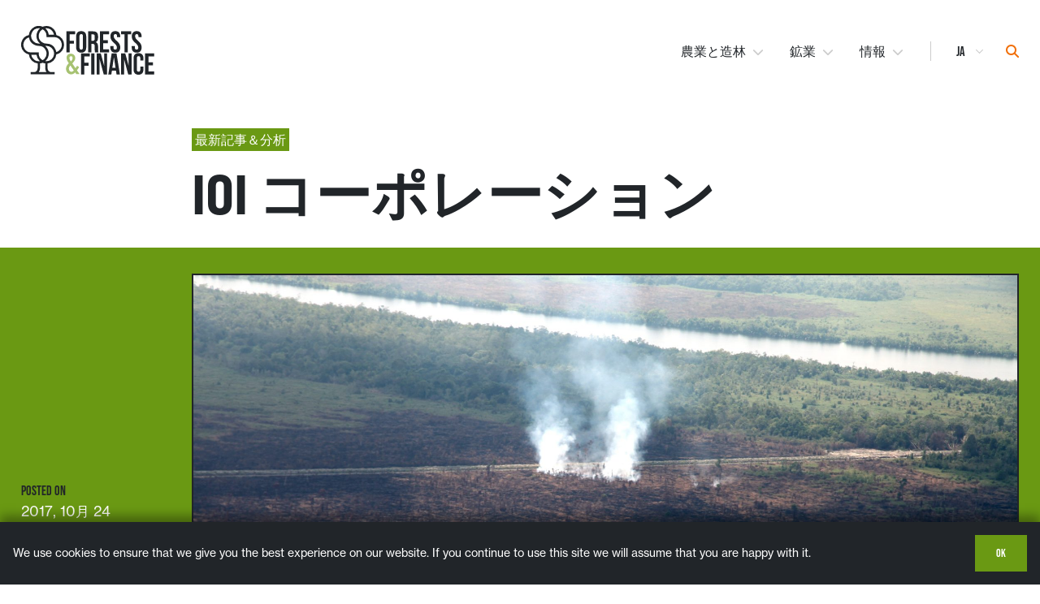

--- FILE ---
content_type: text/html; charset=UTF-8
request_url: https://forestsandfinance.org/ja/news-jp/ioi-%E3%82%B3%E3%83%BC%E3%83%9D%E3%83%AC%E3%83%BC%E3%82%B7%E3%83%A7%E3%83%B3/
body_size: 11508
content:
  <!doctype html>
<!--[if lt IE 9]><html class="no-js no-svg ie lt-ie9 lt-ie8 lt-ie7" lang="ja"> <![endif]-->
<!--[if IE 9]><html class="no-js no-svg ie ie9 lt-ie9 lt-ie8" lang="ja"> <![endif]-->
<!--[if gt IE 9]><!--><html class="no-js no-svg" lang="ja"> <!--<![endif]-->
<head>
    <!-- Meta -->
    <meta charset="UTF-8" />
    <meta name="description" content="The banks and investors exposed to deforestation risks in Southeast Asia">
    <meta http-equiv="Content-Type" content="text/html; charset=UTF-8" />
    <meta http-equiv="X-UA-Compatible" content="IE=edge">
    <meta name="viewport" content="width=device-width, initial-scale=1">

    <!-- Social Meta -->
    <link rel="author" href="https://forestsandfinance.org/wp-content/themes/mbm-custom-theme/humans.txt" />
    <link rel="pingback" href="https://forestsandfinance.org/xmlrpc.php" />
    <link rel="profile" href="http://gmpg.org/xfn/11">

    <meta name='robots' content='index, follow, max-image-preview:large, max-snippet:-1, max-video-preview:-1' />
	
	
	<!-- This site is optimized with the Yoast SEO plugin v26.7 - https://yoast.com/wordpress/plugins/seo/ -->
	<link media="all" href="https://forestsandfinance.org/wp-content/cache/autoptimize/css/autoptimize_74cc06db0c7297efc16183401961001a.css" rel="stylesheet"><title>IOI コーポレーション - Forests &amp; Finance</title>
	<link rel="canonical" href="https://forestsandfinance.org/ja/news-jp/ioi-コーポレーション/" />
	<meta property="og:locale" content="ja_JP" />
	<meta property="og:type" content="article" />
	<meta property="og:title" content="IOI コーポレーション - Forests &amp; Finance" />
	<meta property="og:description" content="マレーシア最大の企業のひとつであり、パーム油の生産と流通にかかわる主要企業であるIOI社 は、自社及びその系列外のサプライチェーンにおける天然林の皆伐、泥炭地の排水、森林火災や人 権侵害に関連した実質的なESGリスクに直 [&hellip;]" />
	<meta property="og:url" content="https://forestsandfinance.org/ja/news-jp/ioi-コーポレーション/" />
	<meta property="og:site_name" content="Forests &amp; Finance" />
	<meta property="article:publisher" content="https://www.facebook.com/rainforestactionnetwork" />
	<meta property="article:published_time" content="2017-10-24T12:48:56+00:00" />
	<meta property="article:modified_time" content="2022-04-25T12:16:00+00:00" />
	<meta property="og:image" content="https://forestsandfinance.org/wp-content/uploads/2016/05/IOI-BSS-aerial-2014-1024x709.jpg" />
	<meta property="og:image:width" content="1024" />
	<meta property="og:image:height" content="709" />
	<meta property="og:image:type" content="image/jpeg" />
	<meta name="author" content="Adelaide Glover" />
	<meta name="twitter:card" content="summary_large_image" />
	<meta name="twitter:creator" content="@Forests_Finance" />
	<meta name="twitter:site" content="@Forests_Finance" />
	<meta name="twitter:label1" content="執筆者" />
	<meta name="twitter:data1" content="Adelaide Glover" />
	<script type="application/ld+json" class="yoast-schema-graph">{"@context":"https://schema.org","@graph":[{"@type":"Article","@id":"https://forestsandfinance.org/ja/news-jp/ioi-%e3%82%b3%e3%83%bc%e3%83%9d%e3%83%ac%e3%83%bc%e3%82%b7%e3%83%a7%e3%83%b3/#article","isPartOf":{"@id":"https://forestsandfinance.org/ja/news-jp/ioi-%e3%82%b3%e3%83%bc%e3%83%9d%e3%83%ac%e3%83%bc%e3%82%b7%e3%83%a7%e3%83%b3/"},"author":{"name":"Adelaide Glover","@id":"https://forestsandfinance.org/ja/#/schema/person/bbe376dce2e9705bca13c4e5533914c1"},"headline":"IOI コーポレーション","datePublished":"2017-10-24T12:48:56+00:00","dateModified":"2022-04-25T12:16:00+00:00","mainEntityOfPage":{"@id":"https://forestsandfinance.org/ja/news-jp/ioi-%e3%82%b3%e3%83%bc%e3%83%9d%e3%83%ac%e3%83%bc%e3%82%b7%e3%83%a7%e3%83%b3/"},"wordCount":7,"publisher":{"@id":"https://forestsandfinance.org/ja/#organization"},"image":{"@id":"https://forestsandfinance.org/ja/news-jp/ioi-%e3%82%b3%e3%83%bc%e3%83%9d%e3%83%ac%e3%83%bc%e3%82%b7%e3%83%a7%e3%83%b3/#primaryimage"},"thumbnailUrl":"https://forestsandfinance.org/wp-content/uploads/2016/05/IOI-BSS-aerial-2014.jpg","articleSection":["最新記事＆分析"],"inLanguage":"ja"},{"@type":"WebPage","@id":"https://forestsandfinance.org/ja/news-jp/ioi-%e3%82%b3%e3%83%bc%e3%83%9d%e3%83%ac%e3%83%bc%e3%82%b7%e3%83%a7%e3%83%b3/","url":"https://forestsandfinance.org/ja/news-jp/ioi-%e3%82%b3%e3%83%bc%e3%83%9d%e3%83%ac%e3%83%bc%e3%82%b7%e3%83%a7%e3%83%b3/","name":"IOI コーポレーション - Forests &amp; Finance","isPartOf":{"@id":"https://forestsandfinance.org/ja/#website"},"primaryImageOfPage":{"@id":"https://forestsandfinance.org/ja/news-jp/ioi-%e3%82%b3%e3%83%bc%e3%83%9d%e3%83%ac%e3%83%bc%e3%82%b7%e3%83%a7%e3%83%b3/#primaryimage"},"image":{"@id":"https://forestsandfinance.org/ja/news-jp/ioi-%e3%82%b3%e3%83%bc%e3%83%9d%e3%83%ac%e3%83%bc%e3%82%b7%e3%83%a7%e3%83%b3/#primaryimage"},"thumbnailUrl":"https://forestsandfinance.org/wp-content/uploads/2016/05/IOI-BSS-aerial-2014.jpg","datePublished":"2017-10-24T12:48:56+00:00","dateModified":"2022-04-25T12:16:00+00:00","breadcrumb":{"@id":"https://forestsandfinance.org/ja/news-jp/ioi-%e3%82%b3%e3%83%bc%e3%83%9d%e3%83%ac%e3%83%bc%e3%82%b7%e3%83%a7%e3%83%b3/#breadcrumb"},"inLanguage":"ja","potentialAction":[{"@type":"ReadAction","target":["https://forestsandfinance.org/ja/news-jp/ioi-%e3%82%b3%e3%83%bc%e3%83%9d%e3%83%ac%e3%83%bc%e3%82%b7%e3%83%a7%e3%83%b3/"]}]},{"@type":"ImageObject","inLanguage":"ja","@id":"https://forestsandfinance.org/ja/news-jp/ioi-%e3%82%b3%e3%83%bc%e3%83%9d%e3%83%ac%e3%83%bc%e3%82%b7%e3%83%a7%e3%83%b3/#primaryimage","url":"https://forestsandfinance.org/wp-content/uploads/2016/05/IOI-BSS-aerial-2014.jpg","contentUrl":"https://forestsandfinance.org/wp-content/uploads/2016/05/IOI-BSS-aerial-2014.jpg","width":5213,"height":3610},{"@type":"BreadcrumbList","@id":"https://forestsandfinance.org/ja/news-jp/ioi-%e3%82%b3%e3%83%bc%e3%83%9d%e3%83%ac%e3%83%bc%e3%82%b7%e3%83%a7%e3%83%b3/#breadcrumb","itemListElement":[{"@type":"ListItem","position":1,"name":"Home","item":"https://forestsandfinance.org/ja/"},{"@type":"ListItem","position":2,"name":"情報","item":"https://forestsandfinance.org/ja/insights/"},{"@type":"ListItem","position":3,"name":"IOI コーポレーション"}]},{"@type":"WebSite","@id":"https://forestsandfinance.org/ja/#website","url":"https://forestsandfinance.org/ja/","name":"Forests &amp; Finance","description":"The banks and investors exposed to deforestation risks in Southeast Asia","publisher":{"@id":"https://forestsandfinance.org/ja/#organization"},"potentialAction":[{"@type":"SearchAction","target":{"@type":"EntryPoint","urlTemplate":"https://forestsandfinance.org/ja/?s={search_term_string}"},"query-input":{"@type":"PropertyValueSpecification","valueRequired":true,"valueName":"search_term_string"}}],"inLanguage":"ja"},{"@type":"Organization","@id":"https://forestsandfinance.org/ja/#organization","name":"Forests & Finance","url":"https://forestsandfinance.org/ja/","logo":{"@type":"ImageObject","inLanguage":"ja","@id":"https://forestsandfinance.org/ja/#/schema/logo/image/","url":"https://forestsandfinance.org/wp-content/uploads/2020/12/logo-color-2.svg","contentUrl":"https://forestsandfinance.org/wp-content/uploads/2020/12/logo-color-2.svg","width":164,"height":60,"caption":"Forests & Finance"},"image":{"@id":"https://forestsandfinance.org/ja/#/schema/logo/image/"},"sameAs":["https://www.facebook.com/rainforestactionnetwork","https://x.com/Forests_Finance","https://www.linkedin.com/company/rainforest-action-network/","https://www.youtube.com/channel/UCdr8ZQk1v2Q-_7Nmil1Jglg"]},{"@type":"Person","@id":"https://forestsandfinance.org/ja/#/schema/person/bbe376dce2e9705bca13c4e5533914c1","name":"Adelaide Glover","image":{"@type":"ImageObject","inLanguage":"ja","@id":"https://forestsandfinance.org/ja/#/schema/person/image/","url":"https://secure.gravatar.com/avatar/43ad987235cb4d26d6bf39d322cc16a0a7600f75b887315b4b150c0f18030a6d?s=96&d=mm&r=g","contentUrl":"https://secure.gravatar.com/avatar/43ad987235cb4d26d6bf39d322cc16a0a7600f75b887315b4b150c0f18030a6d?s=96&d=mm&r=g","caption":"Adelaide Glover"},"url":"https://forestsandfinance.org/ja/author/adelaide/"}]}</script>
	<!-- / Yoast SEO plugin. -->


<link rel='dns-prefetch' href='//cdn.jsdelivr.net' />
<link rel='dns-prefetch' href='//use.fontawesome.com' />
<link rel="alternate" type="application/rss+xml" title="Forests &amp; Finance &raquo; フィード" href="https://forestsandfinance.org/ja/feed/" />
<link rel="alternate" type="application/rss+xml" title="Forests &amp; Finance &raquo; コメントフィード" href="https://forestsandfinance.org/ja/comments/feed/" />
<link rel="alternate" type="application/rss+xml" title="Forests &amp; Finance &raquo; IOI コーポレーション のコメントのフィード" href="https://forestsandfinance.org/ja/news-jp/ioi-%e3%82%b3%e3%83%bc%e3%83%9d%e3%83%ac%e3%83%bc%e3%82%b7%e3%83%a7%e3%83%b3/feed/" />
<script type="text/javascript">
/* <![CDATA[ */
window._wpemojiSettings = {"baseUrl":"https:\/\/s.w.org\/images\/core\/emoji\/16.0.1\/72x72\/","ext":".png","svgUrl":"https:\/\/s.w.org\/images\/core\/emoji\/16.0.1\/svg\/","svgExt":".svg","source":{"concatemoji":"https:\/\/forestsandfinance.org\/wp-includes\/js\/wp-emoji-release.min.js?ver=6.8.3"}};
/*! This file is auto-generated */
!function(s,n){var o,i,e;function c(e){try{var t={supportTests:e,timestamp:(new Date).valueOf()};sessionStorage.setItem(o,JSON.stringify(t))}catch(e){}}function p(e,t,n){e.clearRect(0,0,e.canvas.width,e.canvas.height),e.fillText(t,0,0);var t=new Uint32Array(e.getImageData(0,0,e.canvas.width,e.canvas.height).data),a=(e.clearRect(0,0,e.canvas.width,e.canvas.height),e.fillText(n,0,0),new Uint32Array(e.getImageData(0,0,e.canvas.width,e.canvas.height).data));return t.every(function(e,t){return e===a[t]})}function u(e,t){e.clearRect(0,0,e.canvas.width,e.canvas.height),e.fillText(t,0,0);for(var n=e.getImageData(16,16,1,1),a=0;a<n.data.length;a++)if(0!==n.data[a])return!1;return!0}function f(e,t,n,a){switch(t){case"flag":return n(e,"\ud83c\udff3\ufe0f\u200d\u26a7\ufe0f","\ud83c\udff3\ufe0f\u200b\u26a7\ufe0f")?!1:!n(e,"\ud83c\udde8\ud83c\uddf6","\ud83c\udde8\u200b\ud83c\uddf6")&&!n(e,"\ud83c\udff4\udb40\udc67\udb40\udc62\udb40\udc65\udb40\udc6e\udb40\udc67\udb40\udc7f","\ud83c\udff4\u200b\udb40\udc67\u200b\udb40\udc62\u200b\udb40\udc65\u200b\udb40\udc6e\u200b\udb40\udc67\u200b\udb40\udc7f");case"emoji":return!a(e,"\ud83e\udedf")}return!1}function g(e,t,n,a){var r="undefined"!=typeof WorkerGlobalScope&&self instanceof WorkerGlobalScope?new OffscreenCanvas(300,150):s.createElement("canvas"),o=r.getContext("2d",{willReadFrequently:!0}),i=(o.textBaseline="top",o.font="600 32px Arial",{});return e.forEach(function(e){i[e]=t(o,e,n,a)}),i}function t(e){var t=s.createElement("script");t.src=e,t.defer=!0,s.head.appendChild(t)}"undefined"!=typeof Promise&&(o="wpEmojiSettingsSupports",i=["flag","emoji"],n.supports={everything:!0,everythingExceptFlag:!0},e=new Promise(function(e){s.addEventListener("DOMContentLoaded",e,{once:!0})}),new Promise(function(t){var n=function(){try{var e=JSON.parse(sessionStorage.getItem(o));if("object"==typeof e&&"number"==typeof e.timestamp&&(new Date).valueOf()<e.timestamp+604800&&"object"==typeof e.supportTests)return e.supportTests}catch(e){}return null}();if(!n){if("undefined"!=typeof Worker&&"undefined"!=typeof OffscreenCanvas&&"undefined"!=typeof URL&&URL.createObjectURL&&"undefined"!=typeof Blob)try{var e="postMessage("+g.toString()+"("+[JSON.stringify(i),f.toString(),p.toString(),u.toString()].join(",")+"));",a=new Blob([e],{type:"text/javascript"}),r=new Worker(URL.createObjectURL(a),{name:"wpTestEmojiSupports"});return void(r.onmessage=function(e){c(n=e.data),r.terminate(),t(n)})}catch(e){}c(n=g(i,f,p,u))}t(n)}).then(function(e){for(var t in e)n.supports[t]=e[t],n.supports.everything=n.supports.everything&&n.supports[t],"flag"!==t&&(n.supports.everythingExceptFlag=n.supports.everythingExceptFlag&&n.supports[t]);n.supports.everythingExceptFlag=n.supports.everythingExceptFlag&&!n.supports.flag,n.DOMReady=!1,n.readyCallback=function(){n.DOMReady=!0}}).then(function(){return e}).then(function(){var e;n.supports.everything||(n.readyCallback(),(e=n.source||{}).concatemoji?t(e.concatemoji):e.wpemoji&&e.twemoji&&(t(e.twemoji),t(e.wpemoji)))}))}((window,document),window._wpemojiSettings);
/* ]]> */
</script>












<link rel='stylesheet' id='font-awesome-svg-styles-css' href='https://forestsandfinance.org/wp-content/cache/autoptimize/css/autoptimize_single_b8258e2ce6682462e7e4f2e6469d5379.css' type='text/css' media='all' />






<link rel='stylesheet' id='font-awesome-official-css' href='https://use.fontawesome.com/releases/v6.7.2/css/all.css' type='text/css' media='all' integrity="sha384-nRgPTkuX86pH8yjPJUAFuASXQSSl2/bBUiNV47vSYpKFxHJhbcrGnmlYpYJMeD7a" crossorigin="anonymous" />
<link rel='stylesheet' id='font-awesome-official-v4shim-css' href='https://use.fontawesome.com/releases/v6.7.2/css/v4-shims.css' type='text/css' media='all' integrity="sha384-npPMK6zwqNmU3qyCCxEcWJkLBNYxEFM1nGgSoAWuCCXqVVz0cvwKEMfyTNkOxM2N" crossorigin="anonymous" />
<script type="text/javascript" id="cookie-notice-front-js-before">
/* <![CDATA[ */
var cnArgs = {"ajaxUrl":"https:\/\/forestsandfinance.org\/wp-admin\/admin-ajax.php","nonce":"98e20ce151","hideEffect":"none","position":"bottom","onScroll":false,"onScrollOffset":100,"onClick":false,"cookieName":"cookie_notice_accepted","cookieTime":15811200,"cookieTimeRejected":7862400,"globalCookie":false,"redirection":false,"cache":true,"revokeCookies":false,"revokeCookiesOpt":"automatic"};
/* ]]> */
</script>

<script type="text/javascript" src="https://forestsandfinance.org/wp-includes/js/jquery/jquery.min.js?ver=3.7.1" id="jquery-core-js"></script>

<link rel="https://api.w.org/" href="https://forestsandfinance.org/wp-json/" /><link rel="alternate" title="JSON" type="application/json" href="https://forestsandfinance.org/wp-json/wp/v2/posts/591" /><link rel="EditURI" type="application/rsd+xml" title="RSD" href="https://forestsandfinance.org/xmlrpc.php?rsd" />
<link rel='shortlink' href='https://forestsandfinance.org/?p=591' />
<link rel="alternate" title="oEmbed (JSON)" type="application/json+oembed" href="https://forestsandfinance.org/wp-json/oembed/1.0/embed?url=https%3A%2F%2Fforestsandfinance.org%2Fja%2Fnews-jp%2Fioi-%25e3%2582%25b3%25e3%2583%25bc%25e3%2583%259d%25e3%2583%25ac%25e3%2583%25bc%25e3%2582%25b7%25e3%2583%25a7%25e3%2583%25b3%2F" />
<link rel="alternate" title="oEmbed (XML)" type="text/xml+oembed" href="https://forestsandfinance.org/wp-json/oembed/1.0/embed?url=https%3A%2F%2Fforestsandfinance.org%2Fja%2Fnews-jp%2Fioi-%25e3%2582%25b3%25e3%2583%25bc%25e3%2583%259d%25e3%2583%25ac%25e3%2583%25bc%25e3%2582%25b7%25e3%2583%25a7%25e3%2583%25b3%2F&#038;format=xml" />

		<!-- GA Google Analytics @ https://m0n.co/ga -->
		<script async src="https://www.googletagmanager.com/gtag/js?id=G-LG7KHGQ79X"></script>
		<script>
			window.dataLayer = window.dataLayer || [];
			function gtag(){dataLayer.push(arguments);}
			gtag('js', new Date());
			gtag('config', 'G-LG7KHGQ79X');
		</script>

	<link rel="icon" href="https://forestsandfinance.org/wp-content/uploads/2020/12/cropped-favicon-32x32.png" sizes="32x32" />
<link rel="icon" href="https://forestsandfinance.org/wp-content/uploads/2020/12/cropped-favicon-192x192.png" sizes="192x192" />
<link rel="apple-touch-icon" href="https://forestsandfinance.org/wp-content/uploads/2020/12/cropped-favicon-180x180.png" />
<meta name="msapplication-TileImage" content="https://forestsandfinance.org/wp-content/uploads/2020/12/cropped-favicon-270x270.png" />

      </head>

	<body
    class="wp-singular post-template-default single single-post postid-591 single-format-standard wp-theme-mbm-custom-theme cookies-not-set"
    data-template="base.twig"
  >

    <!-- Skip To Content -->
    <a href="#main-content" class="skip-to-content" tabindex="0">Skip to content</a>

    <!-- Site Main Header -->
          <header aria-label="site masthead" role="banner" class="site-topbar site-topbar--base">
        <div 
          class="site-topbar__overlay" 
          aria-hidden="true"
          x-data
          :class="{'visible': $store.fnf.isSearchMenuViz}"
          @click="$store.fnf.closeSearchMenu()"
        ></div>
          <div class="site-topbar__container container">
  <div class="site-topbar__left">
    <a class="site-topbar__logo__link" href="https://forestsandfinance.org/ja/" rel="home">
      <img
        alt="" class="site-topbar__logo__img no-lazy"
        height="auto" width="165"
        src="https://forestsandfinance.org/wp-content/uploads/2022/02/logo-color.svg">
    </a>
  </div>
      <nav class="site-topbar__right hidden--md-down">
      <ul class="site-topbar__menu">
      <li class="menu-item menu-item-type-post_type menu-item-object-page menu-item-has-children menu-item-3456 site-topbar__menu__item">
      <a
        class="site-topbar__menu__link"
        href="https://forestsandfinance.org/ja/data/"
        target="_self">
        農業と造林
                  <i class="fal fa-solid fa-chevron-down"></i>
              </a>
              <ul class="site-topbar__menu__dropdown">
                      <li class="site-topbar__menu__dropdown__item">
              <a
                class="site-topbar__menu__dropdown__link"
                href="https://forestsandfinance.org/ja/data/data-quick-view/"
                target="_self">
                データを探索する
              </a>
            </li>
                      <li class="site-topbar__menu__dropdown__item">
              <a
                class="site-topbar__menu__dropdown__link"
                href="https://forestsandfinance.org/ja/data/data-compare-banks/"
                target="_self">
                銀行を比較する
              </a>
            </li>
                      <li class="site-topbar__menu__dropdown__item">
              <a
                class="site-topbar__menu__dropdown__link"
                href="https://forestsandfinance.org/ja/data/"
                target="_self">
                データの検索
              </a>
            </li>
                      <li class="site-topbar__menu__dropdown__item">
              <a
                class="site-topbar__menu__dropdown__link"
                href="https://forestsandfinance.org/ja/bank-policies/"
                target="_self">
                銀行の方針
              </a>
            </li>
                  </ul>
          </li>
      <li class="menu-item menu-item-type-post_type menu-item-object-page menu-item-has-children menu-item-4979 site-topbar__menu__item">
      <a
        class="site-topbar__menu__link"
        href="https://forestsandfinance.org/ja/mining-data-landing/"
        target="_self">
        鉱業
                  <i class="fal fa-solid fa-chevron-down"></i>
              </a>
              <ul class="site-topbar__menu__dropdown">
                      <li class="site-topbar__menu__dropdown__item">
              <a
                class="site-topbar__menu__dropdown__link"
                href="https://forestsandfinance.org/ja/mining-data-landing/mining-data-deep-dive/"
                target="_self">
                Data Deep Dive
              </a>
            </li>
                      <li class="site-topbar__menu__dropdown__item">
              <a
                class="site-topbar__menu__dropdown__link"
                href="https://forestsandfinance.org/ja/mining-policies/"
                target="_self">
                マイニングポリシー
              </a>
            </li>
                  </ul>
          </li>
      <li class="menu-item menu-item-type-post_type menu-item-object-page current_page_parent menu-item-has-children menu-item-2407 site-topbar__menu__item">
      <a
        class="site-topbar__menu__link"
        href="https://forestsandfinance.org/ja/insights/"
        target="_self">
        情報
                  <i class="fal fa-solid fa-chevron-down"></i>
              </a>
              <ul class="site-topbar__menu__dropdown">
                      <li class="site-topbar__menu__dropdown__item">
              <a
                class="site-topbar__menu__dropdown__link"
                href="https://forestsandfinance.org/ja/news-jp/"
                target="_self">
                最新記事＆分析
              </a>
            </li>
                      <li class="site-topbar__menu__dropdown__item">
              <a
                class="site-topbar__menu__dropdown__link"
                href="https://forestsandfinance.org/ja/publications-jp/"
                target="_self">
                発行物
              </a>
            </li>
                      <li class="site-topbar__menu__dropdown__item">
              <a
                class="site-topbar__menu__dropdown__link"
                href="https://forestsandfinance.org/ja/mining-ja/"
                target="_self">
                鉱業
              </a>
            </li>
                  </ul>
          </li>
  </ul>
      <div aria-hidden="true" class="site-topbar__menu__divider"></div>
      <div class="site-topbar__menu__actions">
        <div class="site-topbar__language-select">
          <label for="lang_choice_1" class="text-hide">Select Language</label>
                      <select name="lang_choice_1" id="lang_choice_1" class="pll-switcher-select">
	<option value="https://forestsandfinance.org/" lang="en-GB">en</option>
	<option value="https://forestsandfinance.org/fr/" lang="fr-FR">fr</option>
	<option value="https://forestsandfinance.org/id/" lang="id-ID">id</option>
	<option value="https://forestsandfinance.org/ja/news-jp/ioi-%e3%82%b3%e3%83%bc%e3%83%9d%e3%83%ac%e3%83%bc%e3%82%b7%e3%83%a7%e3%83%b3/" lang="ja" selected='selected'>ja</option>
	<option value="https://forestsandfinance.org/pt/" lang="pt-BR">pt</option>

</select>
<script type="text/javascript">
					document.getElementById( "lang_choice_1" ).addEventListener( "change", function ( event ) { location.href = event.currentTarget.value; } )
				</script>                  </div>
        <button 
          type="button" 
          name="searchSite" 
          class="button--reset site-topbar__search-btn"
          x-data
          @click="$store.fnf.openSearchMenu()"
        >
          <span class="text-hide">Search</span>
          <i class="fal fa-solid fa-search"></i>
        </button>
      </div>
    </nav>
    <button
      type="button"
      name="mobileMenuButton"
      class="button--reset hidden--md-up js-mobile-trigger site-topbar-mobile__trigger"
      x-data="{}"
      @click="$store.fnf.openMobileMenu()"
    >
      <i class="fal fa-solid fa-bars text--green-base"></i>
    </button>
    <div
  aria-hidden="true"
  class="site-topbar-mobile__menu hidden--md-up"
  x-data="{}"
  :class="{
    'site-topbar-mobile__menu': true,
    'hidden--md-up': true,
    'visible': $store.fnf.isMobileMenuViz
  }"
>
  <header class="site-topbar__container container">
    <div class="site-topbar__left">
      <a class="site-topbar__logo__link" href="https://forestsandfinance.org" rel="home">
        <img
          alt="" class="site-topbar__logo__img"
          height="auto" width="165"
          src="https://forestsandfinance.org/wp-content/uploads/2022/02/logo-inverse.svg">
      </a>
    </div>
    <div class="site-topbar__right">
      <button
        type="button"
        name="mobileMenuButton"
        class="button--reset hidden--md-up js-mobile-trigger site-topbar-mobile__trigger"
        @click="$store.fnf.closeMobileMenu()">
        <i class="fal fa-solid fa-times text--green-base"></i>
      </button>
    </div>
  </header>
  <div class="site-topbar-mobile__group container">
    <label class="site-topbar-mobile__group__label" for="navigation-list">Explore More</label>
    <ul id="navigation-list" class="site-topbar-mobile__list">
              <li class="menu-item menu-item-type-post_type menu-item-object-page menu-item-3465 site-topbar-mobile__item">
          <a
            class="site-topbar-mobile__menu__link"
            href="https://forestsandfinance.org/ja/data/"
            target="_self">
            財務データ
          </a>
        </li>
              <li class="menu-item menu-item-type-post_type menu-item-object-page menu-item-4986 site-topbar-mobile__item">
          <a
            class="site-topbar-mobile__menu__link"
            href="https://forestsandfinance.org/ja/mining-data-landing/"
            target="_self">
            Mining
          </a>
        </li>
              <li class="menu-item menu-item-type-post_type menu-item-object-page menu-item-3419 site-topbar-mobile__item">
          <a
            class="site-topbar-mobile__menu__link"
            href="https://forestsandfinance.org/ja/bank-policies/"
            target="_self">
            銀行の方針
          </a>
        </li>
              <li class="menu-item menu-item-type-post_type menu-item-object-page current_page_parent menu-item-3420 site-topbar-mobile__item">
          <a
            class="site-topbar-mobile__menu__link"
            href="https://forestsandfinance.org/ja/insights/"
            target="_self">
            情報
          </a>
        </li>
              <li class="menu-item menu-item-type-post_type menu-item-object-page menu-item-3421 site-topbar-mobile__item">
          <a
            class="site-topbar-mobile__menu__link"
            href="https://forestsandfinance.org/ja/about-us/"
            target="_self">
            サイト紹介
          </a>
        </li>
              <li class="menu-item menu-item-type-post_type menu-item-object-page menu-item-3422 site-topbar-mobile__item">
          <a
            class="site-topbar-mobile__menu__link"
            href="https://forestsandfinance.org/ja/methodology/"
            target="_self">
            データ収集と評価の方法
          </a>
        </li>
              <li class="menu-item menu-item-type-post_type menu-item-object-page menu-item-3423 site-topbar-mobile__item">
          <a
            class="site-topbar-mobile__menu__link"
            href="https://forestsandfinance.org/ja/contact-us/"
            target="_self">
            連絡先
          </a>
        </li>
          </ul>
  </div>
  <div class="site-topbar-mobile__group container">
    <label class="site-topbar-mobile__group__label" for="navigation-list">Site Search</label>
    <form role="search" method="get" class="searchform site-topbar__search__form" action="https://forestsandfinance.org/ja/">
  <input type="search" value="" placeholder="Search …" name="s" class="site-topbar__search__input" />
  <input type="submit" value="Search" class="wp-block-button__link has-background has-orange-base-background-color wp-block-auto site-topbar__search__button" />
</form>
  </div>
  <div class="site-topbar-mobile__group container">
    <label class="site-topbar-mobile__group__label" for="navigation-list">Select Language</label>
          <select name="lang_choice_2" id="lang_choice_2" class="pll-switcher-select">
	<option value="https://forestsandfinance.org/" lang="en-GB">en</option>
	<option value="https://forestsandfinance.org/fr/" lang="fr-FR">fr</option>
	<option value="https://forestsandfinance.org/id/" lang="id-ID">id</option>
	<option value="https://forestsandfinance.org/ja/news-jp/ioi-%e3%82%b3%e3%83%bc%e3%83%9d%e3%83%ac%e3%83%bc%e3%82%b7%e3%83%a7%e3%83%b3/" lang="ja" selected='selected'>ja</option>
	<option value="https://forestsandfinance.org/pt/" lang="pt-BR">pt</option>

</select>
<script type="text/javascript">
					document.getElementById( "lang_choice_2" ).addEventListener( "change", function ( event ) { location.href = event.currentTarget.value; } )
				</script>      </div>
</div>
</div>
        <div 
          class="site-topbar__search" 
          aria-hidden="true"
          x-data
          :class="{'visible': $store.fnf.isSearchMenuViz}"
        >
          <form role="search" method="get" class="searchform site-topbar__search__form" action="https://forestsandfinance.org/ja/">
  <input type="search" value="" placeholder="Search …" name="s" class="site-topbar__search__input" />
  <input type="submit" value="Search" class="wp-block-button__link has-background has-orange-base-background-color wp-block-auto site-topbar__search__button" />
</form>
        </div>
      </header>
    
    <!-- Site Main Content -->
		<main id="main-content" role="main">
  		
  <!-- Post Content -->
	<article class="post" id="post-591" aria-labelledby="IOI コーポレーション">

    <!-- Post Content - Header -->
    <header id="IOI コーポレーション" class="container post__header">
      <div class="row post__header-container">
        <div class="col__12 col__md-9 offset__md-3 col__lg-10 offset__lg-2">
          <a href="https://forestsandfinance.org/ja/news-jp/" class="badge__link">
            
<div class="badge" style=" background-color: ; ">
  <p class="badge__text" style=" color:  ">最新記事＆分析</p>
</div>
          </a>
          <h1 class="margin-top--16 post__title">IOI コーポレーション</h1>
        </div>
      </div>
    </header>

    <!-- Post Content - Thumbnail -->
          <section class="post__thumbnail">
        <div class="container">
          <div class="row post__thumbnail-container">
            <aside class="col__12 col__md-3 col__lg-2 post__thumbnail-aside">
              <ul class="post__thumbnail-aside__list">
								                <li class="post__thumbnail-aside__list-item">
                  <p class="body-label margin-bottom--4">Posted On</p>
                  <p class="text--white-base text--capitalize">
                    <time datetime=" at 12:48 pm">2017, 10月 24</time>
                  </p>
                </li>
                <li class="post__thumbnail-aside__list-item">
                  <p class="body-label margin-bottom--4">Share</p>
                  <div class="margin-top--4">
                    <ul class="share-button__list">
  <li
    aria-label="Share on Facebook"
    role="button"
    class="share-button__item"
    x-data="fnf.buildShareWindow({url: `https://www.facebook.com/sharer/sharer.php?u=https://forestsandfinance.org/ja/news-jp/ioi-%e3%82%b3%e3%83%bc%e3%83%9d%e3%83%ac%e3%83%bc%e3%82%b7%e3%83%a7%e3%83%b3/`})"
    x-spread="self"
  >
    <i class="fab fa-solid  fa-facebook-square" aria-hidden="true"></i>
  </li>
  <li
    aria-label="Share on Twitter"
    role="button"
    class="share-button__item"
    x-data="fnf.buildShareWindow({url: `https://twitter.com/intent/tweet?text=IOI コーポレーション&url=https://forestsandfinance.org/ja/news-jp/ioi-%e3%82%b3%e3%83%bc%e3%83%9d%e3%83%ac%e3%83%bc%e3%82%b7%e3%83%a7%e3%83%b3/`})"
    x-spread="self"
  >
    <i class="fab fa-solid  fa-twitter-square" aria-hidden="true"></i>
  </li>
  <li
    aria-label="Share by email"
    role="button"
    aria-label="Share by email" class="share-button__item">
    <a href="mailto:?subject=IOI コーポレーション&body=Check out this post from Forests &amp; Finance: https://forestsandfinance.org/ja/news-jp/ioi-%e3%82%b3%e3%83%bc%e3%83%9d%e3%83%ac%e3%83%bc%e3%82%b7%e3%83%a7%e3%83%b3/">
      <i class="fas fa-solid fa-envelope-square" aria-hidden="true"></i>
    </a>
  </li>
</ul>
                  </div>
                </li>
              </ul>
            </aside>
                          <figure class="col__12 col__md-9 col__lg-10 post__thumbnail-figure">
                  <picture>
                    <source media="(min-width: 768px)" srcset="https://forestsandfinance.org/wp-content/uploads/2016/05/IOI-BSS-aerial-2014-1984x1100-c-top.jpg">
                    <source media="(min-width: 100vw)" srcset="https://forestsandfinance.org/wp-content/uploads/2016/05/IOI-BSS-aerial-2014-992x550-c-top.jpg">
                     <img
                      height="550" width="992"
                      src="https://forestsandfinance.org/wp-content/uploads/2016/05/IOI-BSS-aerial-2014.jpg"
                      alt=""
                      loading="lazy"
                    >
                  </picture>
                                  </figure>
                      </div>
        </div>
      </section>
    
    <!-- Post Content - Content -->
    <section class="container page-section page-section--top-reset post__content">
      <div class="row post__content-container">

        <!-- Post Content - Content Body -->
        <div class="col__12 col__md-9 offset__md-3 col__lg-6 offset__lg-2">
          <div class="row">
            <div class="col__12 post__content-body">
              
<p>マレーシア最大の企業のひとつであり、パーム油の生産と流通にかかわる主要企業であるIOI社 は、自社及びその系列外のサプライチェーンにおける天然林の皆伐、泥炭地の排水、森林火災や人 権侵害に関連した実質的なESGリスクに直面している。2016年3月14日のRSPOによる一時停 止処分に続き、IOIから購入していた企業27社はIOIからの購入を停止し、IOIの株価は20%急落し た(図6参照)。</p>

                          </div>
            <!-- Post Content - Content Footer -->
                      </div>
        </div>

        <!-- Post Content - Content Aside -->
        <aside class="col__12 col__md-9 offset__md-3 col__lg-3 offset__lg-1 post__content-aside ">

          <!-- Post Content - Content Aside Related Banks -->
          
          <!-- Post Content - Content Aside Related News Posts -->
                    
<div class="post-list-sidebar page-sidebar">
  <header aria-labelledby="Related Posts" class="margin-bottom--24 page-section-header">
    <h4 class="page-section-header__title">Related Posts</h4>
  </header>
  <ul class="page-sidebar__list">
          <li class="page-sidebar__list-item">
        
<article class="tease-base tease-sidebar-item">
  <div class="tease-sidebar-item__left">
    <h6 class="tease-sidebar-item__title">
      <a href="https://forestsandfinance.org/ja/news-jp/bndes%e3%81%af%e3%80%81%e5%85%88%e4%bd%8f%e6%b0%91%e5%9c%b0%e5%9f%9f%e3%81%a7%e3%81%ae%e4%bd%9c%e4%bb%98%e3%81%91%e3%81%ab%e3%82%88%e3%82%8a%e6%8f%90%e6%90%ba%e4%bc%81%e6%a5%ad%e3%81%8c%e7%bd%b0/">BNDESは、先住民地域での作付けにより提携企業が罰金を科されたエタノール工場に通知した.</a>
    </h6>
    <p class="tease-base__dateline tease-sidebar-item__dateline">
      <time datetime=" at 5:46 am">2025, 12月 27</time>
    </p>
  </div>
      <div class="tease-sidebar-item__right">
      <figure class="tease-thumbnail tease-sidebar-item__thumbnail">
        <a href="https://forestsandfinance.org/ja/news-jp/bndes%e3%81%af%e3%80%81%e5%85%88%e4%bd%8f%e6%b0%91%e5%9c%b0%e5%9f%9f%e3%81%a7%e3%81%ae%e4%bd%9c%e4%bb%98%e3%81%91%e3%81%ab%e3%82%88%e3%82%8a%e6%8f%90%e6%90%ba%e4%bc%81%e6%a5%ad%e3%81%8c%e7%bd%b0/" class="tease-thumbnail__link">
          <img
            alt="Usina da FS em Sorriso (MT). Empresa obteve financiamento de R$ 500 milhões do BNDES via Fundo Clima para construir nova planta de etanol de milho (Foto: Divulgação/FS)"
            height="50" width="50"
            src="https://forestsandfinance.org/wp-content/uploads/2025/12/251125-Usina-FS-150x150-100x100-c-default.jpg"
          />
        </a>
      </figure>
    </div>
  </article>
      </li>
          <li class="page-sidebar__list-item">
        
<article class="tease-base tease-sidebar-item">
  <div class="tease-sidebar-item__left">
    <h6 class="tease-sidebar-item__title">
      <a href="https://forestsandfinance.org/ja/news-jp/%e3%83%88%e3%83%ad%e3%83%94%e3%82%ab%e3%83%ab%e3%83%bb%e3%83%95%e3%82%a9%e3%83%ac%e3%82%b9%e3%83%88%e3%83%bb%e3%83%95%e3%82%a9%e3%83%bc%e3%82%a8%e3%83%90%e3%83%bc%e3%83%bb%e3%83%95%e3%82%a1%e3%82%b7/">トロピカル・フォレスト・フォーエバー・ファシリティに関するForests &amp; Financeの声明</a>
    </h6>
    <p class="tease-base__dateline tease-sidebar-item__dateline">
      <time datetime=" at 4:11 pm">2025, 12月 11</time>
    </p>
  </div>
      <div class="tease-sidebar-item__right">
      <figure class="tease-thumbnail tease-sidebar-item__thumbnail">
        <a href="https://forestsandfinance.org/ja/news-jp/%e3%83%88%e3%83%ad%e3%83%94%e3%82%ab%e3%83%ab%e3%83%bb%e3%83%95%e3%82%a9%e3%83%ac%e3%82%b9%e3%83%88%e3%83%bb%e3%83%95%e3%82%a9%e3%83%bc%e3%82%a8%e3%83%90%e3%83%bc%e3%83%bb%e3%83%95%e3%82%a1%e3%82%b7/" class="tease-thumbnail__link">
          <img
            alt="TFFF statement"
            height="50" width="50"
            src="https://forestsandfinance.org/wp-content/uploads/2025/11/TFFF-statement-150x150-100x100-c-default.jpg"
          />
        </a>
      </figure>
    </div>
  </article>
      </li>
          <li class="page-sidebar__list-item">
        
<article class="tease-base tease-sidebar-item">
  <div class="tease-sidebar-item__left">
    <h6 class="tease-sidebar-item__title">
      <a href="https://forestsandfinance.org/ja/news-jp/%e6%96%b0%e3%81%9f%e3%81%aa%e5%a0%b1%e5%91%8a%e6%9b%b8%e3%81%a7%e3%80%81%e6%ac%a7%e5%b7%9e%e3%81%ae%e9%87%91%e8%9e%8d%e6%a9%9f%e9%96%a2%e3%81%8c%e3%82%a8%e3%83%8d%e3%83%ab%e3%82%ae%e3%83%bc%e8%bb%a2/">新たな報告書で、欧州の金融機関がエネルギー転換鉱物の汚れたサプライチェーンを支えていることが判明</a>
    </h6>
    <p class="tease-base__dateline tease-sidebar-item__dateline">
      <time datetime=" at 3:46 pm">2025, 12月 11</time>
    </p>
  </div>
      <div class="tease-sidebar-item__right">
      <figure class="tease-thumbnail tease-sidebar-item__thumbnail">
        <a href="https://forestsandfinance.org/ja/news-jp/%e6%96%b0%e3%81%9f%e3%81%aa%e5%a0%b1%e5%91%8a%e6%9b%b8%e3%81%a7%e3%80%81%e6%ac%a7%e5%b7%9e%e3%81%ae%e9%87%91%e8%9e%8d%e6%a9%9f%e9%96%a2%e3%81%8c%e3%82%a8%e3%83%8d%e3%83%ab%e3%82%ae%e3%83%bc%e8%bb%a2/" class="tease-thumbnail__link">
          <img
            alt=""
            height="50" width="50"
            src="https://forestsandfinance.org/wp-content/uploads/2025/11/image004-150x150-100x100-c-default.png"
          />
        </a>
      </figure>
    </div>
  </article>
      </li>
      </ul>
</div>
        </aside>
      </div>
    </section>
  </article>

  <!-- Page Section - Last Insights -->
  <section aria-label="recent news posts" class="background--green-base page-section page-section--bottom-half overflow--hidden">
    <div class="container">
          </div>
  </section>
  	</main>

    <!-- Site Footer -->
          <footer aria-label="site footer" role="contentinfo" class="site-footer">
        
<div class="site-footer__container container">
  <div class="site-footer__logo__container hidden--lg-up">
    <figure class="site-footer__logo">
  <img
    alt="" class="site-topbar__logo__img no-lazy"
    height="auto" width="165"
    src="https://forestsandfinance.org/wp-content/uploads/2022/02/logo-inverse.svg">
</figure>
  </div>
  <div class="site-footer__left" role="navigation" aria-label="primary">
    <div class="site-footer__logo__container hidden--lg-down">
      <figure class="site-footer__logo">
  <img
    alt="" class="site-topbar__logo__img no-lazy"
    height="auto" width="165"
    src="https://forestsandfinance.org/wp-content/uploads/2022/02/logo-inverse.svg">
</figure>
    </div>
      <ul class="site-footer__menu__list">
          <li class="menu-item menu-item-type-post_type menu-item-object-page menu-item-3468 site-footer__menu__list-item">
        <a class="site-footer__menu__link" target="_self" href="https://forestsandfinance.org/ja/data/" tabindex="0">財務データ</a>
      </li>
          <li class="menu-item menu-item-type-post_type menu-item-object-page menu-item-3411 site-footer__menu__list-item">
        <a class="site-footer__menu__link" target="_self" href="https://forestsandfinance.org/ja/bank-policies/" tabindex="0">銀行の方針</a>
      </li>
          <li class="menu-item menu-item-type-taxonomy menu-item-object-category current-post-ancestor current-menu-parent current-post-parent menu-item-3412 site-footer__menu__list-item">
        <a class="site-footer__menu__link" target="_self" href="https://forestsandfinance.org/ja/news-jp/" tabindex="0">最新記事＆分析</a>
      </li>
          <li class="menu-item menu-item-type-taxonomy menu-item-object-category menu-item-3413 site-footer__menu__list-item">
        <a class="site-footer__menu__link" target="_self" href="https://forestsandfinance.org/ja/publications-jp/" tabindex="0">発行物</a>
      </li>
          <li class="menu-item menu-item-type-post_type menu-item-object-page menu-item-3415 site-footer__menu__list-item">
        <a class="site-footer__menu__link" target="_self" href="https://forestsandfinance.org/ja/about-us/" tabindex="0">サイト紹介</a>
      </li>
      </ul>
  </div>
  <div class="site-footer__middle">
    <div class="site-footer__facts">
      <div class="site-footer__facts__inner">
                                        
<div class="fancy-link__container alignleft">
  <a href="http://forestsandfinance.org/ja/data/" class="fancy-link fancy-link--inverse fancy-link--right">
        <span>データを探索する</span>
          <i class="fal fa-solid fa-chevron-right"></i>
      </a>
</div>
      </div>
    </div>
  </div>
  <div class="site-footer__right" role="navigation" aria-label="secondary">
      <ul class="site-footer__menu__list">
          <li class="menu-item menu-item-type-post_type menu-item-object-page menu-item-3416 site-footer__menu__list-item">
        <a class="site-footer__menu__link" target="_self" href="https://forestsandfinance.org/ja/methodology/" tabindex="0">データ収集と評価の方法</a>
      </li>
          <li class="menu-item menu-item-type-post_type menu-item-object-page menu-item-3417 site-footer__menu__list-item">
        <a class="site-footer__menu__link" target="_self" href="https://forestsandfinance.org/ja/contact-us/" tabindex="0">連絡先</a>
      </li>
          <li class="menu-item menu-item-type-custom menu-item-object-custom menu-item-2985 site-footer__menu__list-item">
        <a class="site-footer__menu__link" target="_self" href="https://www.ran.org/terms_and_conditions" tabindex="0">利用規約</a>
      </li>
          <li class="menu-item menu-item-type-custom menu-item-object-custom menu-item-2986 site-footer__menu__list-item">
        <a class="site-footer__menu__link" target="_self" href="https://www.ran.org/privacy_policy" tabindex="0">プライバシーポリシー</a>
      </li>
      </ul>
  </div>
</div>
<div class="site-footer__disclaimer">
  <div class="site-footer__social">
    <ul class="site-footer__social__list" role="navigation" aria-label="social">
                        <li class="site-footer__social__item">
            <a href="https://bsky.app/profile/forestsandfinance.bsky.social" rel="Bluesky">
              <i class="fa-classic fa-brands fa-square-bluesky" aria-hidden="true"></i>
              <span class="text--hide">Bluesky</span>
            </a>
          </li>
                  <li class="site-footer__social__item">
            <a href="https://www.instagram.com/forests_finance/" rel="Instagram">
              <i class="fa-classic fa-brands fa-square-instagram" aria-hidden="true"></i>
              <span class="text--hide">Instagram</span>
            </a>
          </li>
                  <li class="site-footer__social__item">
            <a href="https://www.linkedin.com/company/forests-finance" rel="LinkedIn">
              <i class="fa-classic fa-brands fa-linkedin" aria-hidden="true"></i>
              <span class="text--hide">LinkedIn</span>
            </a>
          </li>
                  <li class="site-footer__social__item">
            <a href="https://www.youtube.com/@forests_finance" rel="YouTube">
              <i class="fa-classic fa-brands fa-square-youtube" aria-hidden="true"></i>
              <span class="text--hide">YouTube</span>
            </a>
          </li>
                  </ul>
  </div>
  <div class="site-footer__copyright">
    <p>Copyright © 2026. All Rights Reserved.</p>
  </div>
</div>
      </footer>
      <script type="speculationrules">
{"prefetch":[{"source":"document","where":{"and":[{"href_matches":"\/*"},{"not":{"href_matches":["\/wp-*.php","\/wp-admin\/*","\/wp-content\/uploads\/*","\/wp-content\/*","\/wp-content\/plugins\/*","\/wp-content\/themes\/mbm-custom-theme\/*","\/*\\?(.+)"]}},{"not":{"selector_matches":"a[rel~=\"nofollow\"]"}},{"not":{"selector_matches":".no-prefetch, .no-prefetch a"}}]},"eagerness":"conservative"}]}
</script>

<script type="text/javascript" src="https://forestsandfinance.org/wp-includes/js/dist/hooks.min.js?ver=4d63a3d491d11ffd8ac6" id="wp-hooks-js"></script>
<script type="text/javascript" src="https://forestsandfinance.org/wp-includes/js/dist/i18n.min.js?ver=5e580eb46a90c2b997e6" id="wp-i18n-js"></script>
<script type="text/javascript" id="wp-i18n-js-after">
/* <![CDATA[ */
wp.i18n.setLocaleData( { 'text direction\u0004ltr': [ 'ltr' ] } );
/* ]]> */
</script>

<script type="text/javascript" id="contact-form-7-js-translations">
/* <![CDATA[ */
( function( domain, translations ) {
	var localeData = translations.locale_data[ domain ] || translations.locale_data.messages;
	localeData[""].domain = domain;
	wp.i18n.setLocaleData( localeData, domain );
} )( "contact-form-7", {"translation-revision-date":"2025-09-30 07:44:19+0000","generator":"GlotPress\/4.0.1","domain":"messages","locale_data":{"messages":{"":{"domain":"messages","plural-forms":"nplurals=1; plural=0;","lang":"ja_JP"},"This contact form is placed in the wrong place.":["\u3053\u306e\u30b3\u30f3\u30bf\u30af\u30c8\u30d5\u30a9\u30fc\u30e0\u306f\u9593\u9055\u3063\u305f\u4f4d\u7f6e\u306b\u7f6e\u304b\u308c\u3066\u3044\u307e\u3059\u3002"],"Error:":["\u30a8\u30e9\u30fc:"]}},"comment":{"reference":"includes\/js\/index.js"}} );
/* ]]> */
</script>
<script type="text/javascript" id="contact-form-7-js-before">
/* <![CDATA[ */
var wpcf7 = {
    "api": {
        "root": "https:\/\/forestsandfinance.org\/wp-json\/",
        "namespace": "contact-form-7\/v1"
    },
    "cached": 1
};
/* ]]> */
</script>

<script type="text/javascript" src="https://cdn.jsdelivr.net/npm/@ryangjchandler/spruce@2.x.x/dist/spruce.umd.js?ver=2" id="spruce-js"></script>
<script type="text/javascript" src="https://cdn.jsdelivr.net/gh/alpine-collective/alpine-magic-helpers@1.1.x/dist/index.min.js?ver=1.1" id="alpine-magic-js"></script>
<script type="text/javascript" src="https://cdn.jsdelivr.net/gh/alpinejs/alpine@v2.8.2/dist/alpine.min.js?ver=2.8.2" id="alpinejs-js"></script>
<script type="text/javascript" id="theme_front-js-before">
/* <![CDATA[ */
window.fnfConfig = {"siteUrl":"https:\/\/forestsandfinance.org","langSlug":"ja","policyScoreRanges":{"good":[7.5,10],"fair":[5,7.4999],"bad":[0,4.9999]}}
/* ]]> */
</script>

<script type="text/javascript">
(function() {
				var expirationDate = new Date();
				expirationDate.setTime( expirationDate.getTime() + 31536000 * 1000 );
				document.cookie = "pll_language=ja; expires=" + expirationDate.toUTCString() + "; path=/; secure; SameSite=Lax";
			}());

</script>

		<!-- Cookie Notice plugin v2.5.11 by Hu-manity.co https://hu-manity.co/ -->
		<div id="cookie-notice" role="dialog" class="cookie-notice-hidden cookie-revoke-hidden cn-position-bottom" aria-label="Cookie Notice" style="background-color: rgba(50,50,58,1);"><div class="cookie-notice-container" style="color: #fff"><span id="cn-notice-text" class="cn-text-container">We use cookies to ensure that we give you the best experience on our website. If you continue to use this site we will assume that you are happy with it.</span><span id="cn-notice-buttons" class="cn-buttons-container"><button id="cn-accept-cookie" data-cookie-set="accept" class="cn-set-cookie cn-button cn-button-custom .wp-block-button__link" aria-label="Ok">Ok</button></span><button type="button" id="cn-close-notice" data-cookie-set="accept" class="cn-close-icon" aria-label="No"></button></div>
			
		</div>
		<!-- / Cookie Notice plugin -->
    
  <script defer src="https://forestsandfinance.org/wp-content/cache/autoptimize/js/autoptimize_f1dc69a463b4ebe1d7c0764765b1b4b7.js"></script><script>(function(){function c(){var b=a.contentDocument||a.contentWindow.document;if(b){var d=b.createElement('script');d.innerHTML="window.__CF$cv$params={r:'9c0b9c0218903488',t:'MTc2ODg4MTA0NS4wMDAwMDA='};var a=document.createElement('script');a.nonce='';a.src='/cdn-cgi/challenge-platform/scripts/jsd/main.js';document.getElementsByTagName('head')[0].appendChild(a);";b.getElementsByTagName('head')[0].appendChild(d)}}if(document.body){var a=document.createElement('iframe');a.height=1;a.width=1;a.style.position='absolute';a.style.top=0;a.style.left=0;a.style.border='none';a.style.visibility='hidden';document.body.appendChild(a);if('loading'!==document.readyState)c();else if(window.addEventListener)document.addEventListener('DOMContentLoaded',c);else{var e=document.onreadystatechange||function(){};document.onreadystatechange=function(b){e(b);'loading'!==document.readyState&&(document.onreadystatechange=e,c())}}}})();</script></body>
</html>
